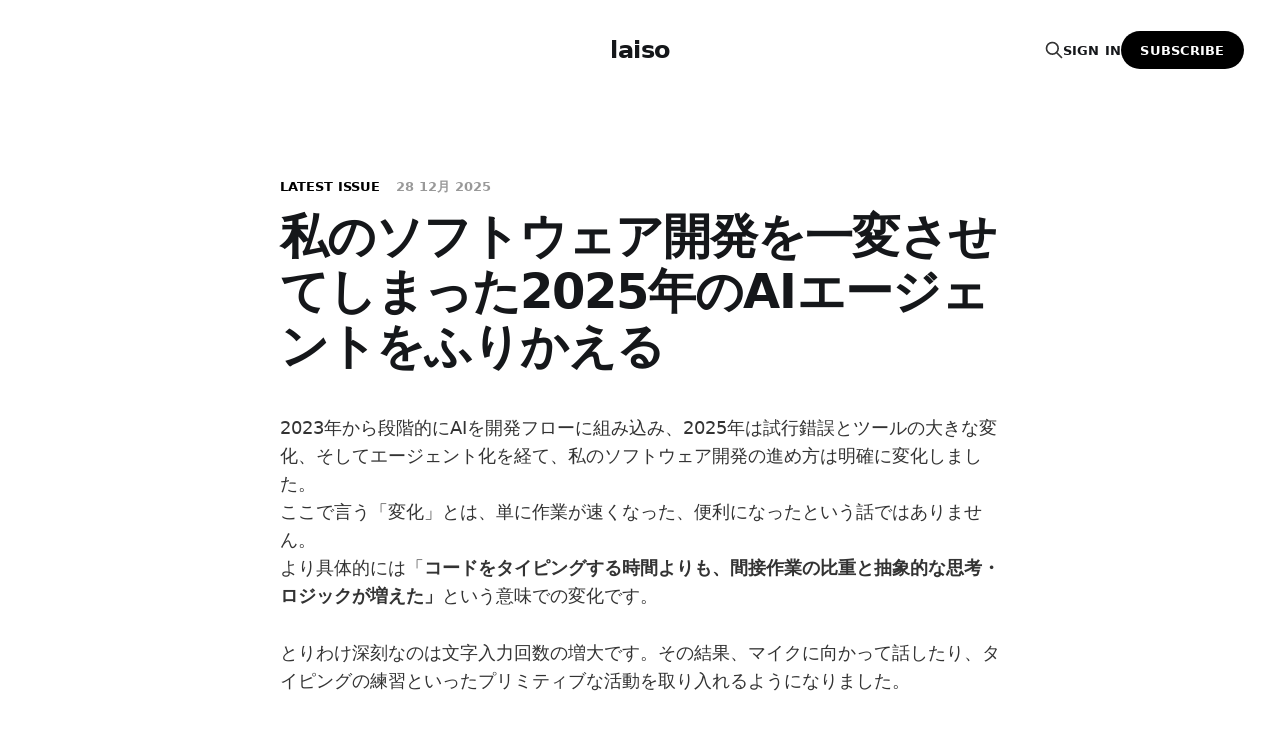

--- FILE ---
content_type: text/html; charset=utf-8
request_url: https://blog.lai.so/
body_size: 18251
content:
<!DOCTYPE html>
<html lang="ja">

<head>
    <meta charset="utf-8">
    <meta name="viewport" content="width=device-width, initial-scale=1">
    <title>laiso</title>
    <link rel="stylesheet" href="https://blog.lai.so/assets/built/screen.css?v=4259a70c12">

    <link rel="icon" href="https://blog.lai.so/content/images/size/w256h256/2025/03/my-github-icon-2024.png" type="image/png">
    <link rel="canonical" href="https://blog.lai.so/">
    <meta name="referrer" content="no-referrer-when-downgrade">
    <link rel="next" href="https://blog.lai.so/page/2/">
    
    <meta property="og:site_name" content="laiso">
    <meta property="og:type" content="website">
    <meta property="og:title" content="laiso">
    <meta property="og:url" content="https://blog.lai.so/">
    <meta name="twitter:card" content="summary_large_image">
    <meta name="twitter:title" content="laiso">
    <meta name="twitter:url" content="https://blog.lai.so/">
    <meta name="twitter:image" content="https://blog.lai.so/content/images/2025/03/my-github-icon-2024-2.png">
    <meta name="twitter:site" content="@laiso">
    
    <script type="application/ld+json">
{
    "@context": "https://schema.org",
    "@type": "WebSite",
    "publisher": {
        "@type": "Organization",
        "name": "laiso",
        "url": "https://blog.lai.so/",
        "logo": {
            "@type": "ImageObject",
            "url": "https://blog.lai.so/content/images/size/w256h256/2025/03/my-github-icon-2024.png",
            "width": 60,
            "height": 60
        }
    },
    "url": "https://blog.lai.so/",
    "name": "laiso",
    "mainEntityOfPage": "https://blog.lai.so/"
}
    </script>

    <meta name="generator" content="Ghost 6.14">
    <link rel="alternate" type="application/rss+xml" title="laiso" href="https://blog.lai.so/rss/">
    <script defer src="https://cdn.jsdelivr.net/ghost/portal@~2.57/umd/portal.min.js" data-i18n="true" data-ghost="https://blog.lai.so/" data-key="eb4fd7fb5ec6dff5c3601de70e" data-api="https://laiso.ghost.io/ghost/api/content/" data-locale="ja" crossorigin="anonymous"></script><style id="gh-members-styles">.gh-post-upgrade-cta-content,
.gh-post-upgrade-cta {
    display: flex;
    flex-direction: column;
    align-items: center;
    font-family: -apple-system, BlinkMacSystemFont, 'Segoe UI', Roboto, Oxygen, Ubuntu, Cantarell, 'Open Sans', 'Helvetica Neue', sans-serif;
    text-align: center;
    width: 100%;
    color: #ffffff;
    font-size: 16px;
}

.gh-post-upgrade-cta-content {
    border-radius: 8px;
    padding: 40px 4vw;
}

.gh-post-upgrade-cta h2 {
    color: #ffffff;
    font-size: 28px;
    letter-spacing: -0.2px;
    margin: 0;
    padding: 0;
}

.gh-post-upgrade-cta p {
    margin: 20px 0 0;
    padding: 0;
}

.gh-post-upgrade-cta small {
    font-size: 16px;
    letter-spacing: -0.2px;
}

.gh-post-upgrade-cta a {
    color: #ffffff;
    cursor: pointer;
    font-weight: 500;
    box-shadow: none;
    text-decoration: underline;
}

.gh-post-upgrade-cta a:hover {
    color: #ffffff;
    opacity: 0.8;
    box-shadow: none;
    text-decoration: underline;
}

.gh-post-upgrade-cta a.gh-btn {
    display: block;
    background: #ffffff;
    text-decoration: none;
    margin: 28px 0 0;
    padding: 8px 18px;
    border-radius: 4px;
    font-size: 16px;
    font-weight: 600;
}

.gh-post-upgrade-cta a.gh-btn:hover {
    opacity: 0.92;
}</style><script async src="https://js.stripe.com/v3/"></script>
    <script defer src="https://cdn.jsdelivr.net/ghost/sodo-search@~1.8/umd/sodo-search.min.js" data-key="eb4fd7fb5ec6dff5c3601de70e" data-styles="https://cdn.jsdelivr.net/ghost/sodo-search@~1.8/umd/main.css" data-sodo-search="https://laiso.ghost.io/" data-locale="ja" crossorigin="anonymous"></script>
    
    <link href="https://blog.lai.so/webmentions/receive/" rel="webmention">
    <script defer src="/public/cards.min.js?v=4259a70c12"></script>
    <link rel="stylesheet" type="text/css" href="/public/cards.min.css?v=4259a70c12">
    <script defer src="/public/member-attribution.min.js?v=4259a70c12"></script><style>:root {--ghost-accent-color: #000000;}</style>
    <link rel="author" href="https://www.hatena.ne.jp/laiso/">
<meta name="twitter:card" content="summary" />
    <link rel="preconnect" href="https://fonts.bunny.net"><link rel="stylesheet" href="https://fonts.bunny.net/css?family=noto-sans:400,700"><style>:root {--gh-font-heading: Noto Sans;--gh-font-body: Noto Sans;}</style>
</head>

<body class="home-template gh-font-heading-noto-sans gh-font-body-noto-sans is-head-middle-logo">
<div class="gh-site">

    <header id="gh-head" class="gh-head gh-outer">
        <div class="gh-head-inner">
            <div class="gh-head-brand">
                <div class="gh-head-brand-wrapper">
                    <a class="gh-head-logo" href="https://blog.lai.so">
                            laiso
                    </a>
                </div>
                <button class="gh-search gh-icon-btn" aria-label="Search this site" data-ghost-search><svg xmlns="http://www.w3.org/2000/svg" fill="none" viewBox="0 0 24 24" stroke="currentColor" stroke-width="2" width="20" height="20"><path stroke-linecap="round" stroke-linejoin="round" d="M21 21l-6-6m2-5a7 7 0 11-14 0 7 7 0 0114 0z"></path></svg></button>
                <button class="gh-burger" aria-label="Toggle menu"></button>
            </div>

            <nav class="gh-head-menu">
                
            </nav>

            <div class="gh-head-actions">
                    <button class="gh-search gh-icon-btn" aria-label="Search this site" data-ghost-search><svg xmlns="http://www.w3.org/2000/svg" fill="none" viewBox="0 0 24 24" stroke="currentColor" stroke-width="2" width="20" height="20"><path stroke-linecap="round" stroke-linejoin="round" d="M21 21l-6-6m2-5a7 7 0 11-14 0 7 7 0 0114 0z"></path></svg></button>
                    <div class="gh-head-members">
                                <a class="gh-head-link" href="#/portal/signin" data-portal="signin">Sign in</a>
                                <a class="gh-head-btn gh-btn gh-primary-btn" href="#/portal/signup" data-portal="signup">Subscribe</a>
                    </div>
            </div>
        </div>
    </header>

    
<main id="gh-main" class="gh-main">
        <article class="gh-article post featured no-image">
            <header class="gh-article-header gh-canvas">
    <div class="gh-article-meta">
            <span class="gh-article-label">Latest issue</span>
        <time class="gh-article-date" datetime="2025-12-28">28 12月 2025</time>
    </div>

    <h1 class="gh-article-title">私のソフトウェア開発を一変させてしまった2025年のAIエージェントをふりかえる</h1>

</header>


<section class="gh-content gh-canvas">
    <p>2023年から段階的にAIを開発フローに組み込み、2025年は試行錯誤とツールの大きな変化、そしてエージェント化を経て、私のソフトウェア開発の進め方は明確に変化しました。<br>ここで言う「変化」とは、単に作業が速くなった、便利になったという話ではありません。<br>より具体的には「<strong>コードをタイピングする時間よりも、間接作業の比重と抽象的な思考・ロジックが増えた」</strong>という意味での変化です。</p><p>とりわけ深刻なのは文字入力回数の増大です。その結果、マイクに向かって話したり、タイピングの練習といったプリミティブな活動を取り入れるようになりました。</p><p>この変化は私だけのものではありません。Addy Osmaniは『<a href="https://beyond.addy.ie/?ref=blog.lai.so">Beyond Vibe Coding</a>』で「開発者の役割はコードを書くことから、コードを指示すること（directing）へシフトしている」と述べ、アーキテクチャやデザインパターンといったシステム思考への集中を説いています。Latent SpaceのSwyxも「ソフトウェアエンジニアの強みは<a href="https://redmonk.com/blog/2025/07/23/shawn-swyx-wang-ai-engineer/?ref=blog.lai.so">抽象化のレベルを上げることに最も長けている</a>点だ」と指摘しています。</p><p>この流れに対して「コーディングがつまらなくなるのでは？」という問いがあります。私なりの答えは後半で触れます。</p><p>さて、本記事では、GitHub上で<strong>マージされたPull Request数</strong>の推移を観測指標として取り上げます。記事末尾に計測スクリプトを載せているので、みなさんも同じ方法で自分のアカウントを振り返ることができます。</p><h2 id="%E6%AF%94%E8%BC%83%E3%81%AE%E5%89%8D%E6%8F%90">比較の前提</h2><p>比較対象は、AIエージェントを開発フローに組み込む前後です。短期的な増減ではなく、年単位での傾向の変化を見ています。</p><p>私の環境では、2023年は<a href="https://github.com/features/copilot?ref=blog.lai.so">Copilot</a>補完や<a href="https://cursor.com/?ref=blog.lai.so">Cursor</a>のチャットを中心としたコードを書き時の「補完的な利用」が主でした。ここではエディタのウィンドウであるか、サイドパネルであるかの差です。<br>2024年になると、<a href="https://cursor.com/ja/blog/2-0?ref=blog.lai.so" rel="noreferrer">Cursor Composer</a>や<a href="https://github.blog/changelog/2024-10-29-multi-file-editing-code-review-custom-instructions-and-more-for-github-copilot-in-vs-code-october-release-v0-22/?ref=blog.lai.so#start-a-code-editing-session-with-multi-file-editing-preview" rel="noreferrer">Copilot Edits</a>を用いた開発自動化が入り始めます。複数のファイルを一括置換や、エディタからシェルコマンドが発行されたりし始めました。</p><p>この時点で相当の変化を実感していたのですが、2025年は更なる試行錯誤の連続でした。</p><p>業界全体を見ても、AIエージェントが前提となる開発スタイルが一気に広がった年でした。バイブコーディング<a><sup>[1]</sup></a>・AI駆動開発などを号令に「とりあえず全部AIに投げる」ような振る舞いも珍しくなくなりました。これはソフトウェアの外部観測（動くかどうか）のみを見て自然言語で開発するスタイルであり、現在も一定の支持を得ています。</p><p>開発行為そのものの性質が変わり始めた年であり、実際そのような記事を増えました。個人的にはその変化の速さに、正直なところ少し呆然とする場面もありました。このサイトでは一定の距離を置いて要素技術の分解と解説だけに注目していたと思います。</p><p>私自身の経緯に戻ると、年初の時点では<a href="https://cline.bot/?ref=blog.lai.so">Cline</a>のOSS実装コード<a><sup>[2]</sup></a>や<a href="https://modelcontextprotocol.io/?ref=blog.lai.so">MCP</a>の仕組み<a><sup>[3]</sup></a>に強い衝撃を受け、ほぼそれに賭けるような形で試行を進めていました。</p><figure class="kg-card kg-embed-card"><iframe src="https://hatenablog-parts.com/embed?url=https%3A%2F%2Flaiso.hatenablog.com%2Fentry%2F2025%2F01%2F07%2F045009" title="ClineとAIコーディングツールの現状 - laiso" class="embed-card embed-blogcard" scrolling="no" frameborder="0" style="display: block; width: 100%; height: 190px; max-width: 500px; margin: 10px 0px;"></iframe></figure><p>名記事「<a href="https://zenn.dev/mizchi/articles/all-in-on-cline?ref=blog.lai.so"><strong>CLINEに全部賭けろ</strong></a>」では「エージェントは危険だが強力で、プログラマの役割を根本から変える存在であり、仕事の再定義が必要」という立場が示されています。</p><p>この頃はCursorやCopilot Chatも併用しており、まだClineに限らず「どれが主軸になるか」は定まっていませんでした。2月以降は<a href="https://docs.anthropic.com/en/docs/claude-code?ref=blog.lai.so">Claude Code</a>のプレビューが始まり、Sonnet系モデルを中心に本格的な利用へ移行します。</p><p>一方で、コストや安定性の問題もあり、常に手放しで満足していたわけではありません。重課金ユーザーが何十万も使っているのにドン引きしつつも、何気なく自分もAPIアクセスしていたら10万円超えの請求が発生しよく調べたらエージェントループがコンテナの内部で暴走していた、などのトラブルもありました。</p><p>春先にはMCPが業界全体に広く話題化したことで一度冷めたり、それに伴ってSNSで飛び交うような刺激の強い話題を眺めて、情報摂取自体を絞ったりと、ツールそのものよりも距離感の調整に意識が向く時期もありました。<br><a href="https://codeium.com/windsurf?ref=blog.lai.so">Windsurf</a>など別の環境を試し、反復横跳びのような状態になっていたのもこの頃です。</p><p>夏以降はClaude 4やGPT-5などを機に、業界が一転します。特に定額プラン制の存在が大きく、2月時点では数十万円以上かかっていた規模の利用コストが、月1〜2万円程度で済むようになりました。</p><p>性能としてはClaude 4が一旦のマイルストーンで、個人的にはその後はツールやモデルの更新頻度がさらに上がり、「何がより賢いのか」よりも「どう計測するか」<a><sup>[4]</sup></a>に関心が移ります。<br><a href="https://aider.chat/docs/leaderboards/?ref=blog.lai.so">Aiderのベンチマーク</a>を参考に、観測結果やエラーメッセージも含めて記録する自分用の簡易ベンチマーク（<a href="https://blog.lai.so/ts-bench/">ts-bench</a>）を作り始めたのもこの流れでした。</p><figure class="kg-card kg-bookmark-card"><a class="kg-bookmark-container" href="https://blog.lai.so/ts-bench/"><div class="kg-bookmark-content"><div class="kg-bookmark-title">TypeScriptファーストなコーディングAIエージェントのベンチマーク「ts-bench」を公開しました</div><div class="kg-bookmark-description">AIコーディングエージェントのTypeScriptコード編集能力を評価するための、手軽に再現可能なベンチマークプロジェクト「ts-bench」を公開しました。この記事では、筆者がなぜ ts-bench を作ったのか、今後どうしていきたいかについてお話しします。 GitHub - laiso/ts-benchContribute to laiso/ts-bench development by creating an account on GitHub.GitHublaiso ts-benchの仕組み ts-benchは、プログラミング学習プラットフォーム Exercism のTypeScript問題セットを利用します。各問題には、仕様を説明するドキュメント、エージェントが編集すべきソースコードのひな形、そして正解判定に使うテストコードが含まれています。 ベンチマークタスクは、各問題に対して以下の4つのステップを順番に実行します。 1. AIエージェントの実行: 問題の指示書をプロンプトとしてAIエージェントに渡し、ソースコードを編集させます。 2. テストファイルの復元</div><div class="kg-bookmark-metadata"><img class="kg-bookmark-icon" src="https://blog.lai.so/content/images/icon/my-github-icon-2024-22.png" alt=""><span class="kg-bookmark-author">laiso</span><span class="kg-bookmark-publisher">laiso</span></div></div><div class="kg-bookmark-thumbnail"><img src="https://blog.lai.so/content/images/thumbnail/my-github-icon-2024-2-22.png" alt="" onerror="this.style.display = 'none'"></div></a></figure><p>最終的にはClaude Codeを主軸とした構成に落ち着きますが、これは最初から決めていた結論ではありません。アップデートごとに注意を奪われ、試しては失敗し、ハイプに冷めてはまた使う、という揺れを経た結果です。</p><p>この経緯が、後述するマージPR数の変化を読み解く前提になります。<br>過程を振り返ると、変化は特定のツール導入の直後に起きたものではなく、試行回数そのものが増えた一年の結果だった、と表現するほうが近いように思います。</p><p>私の状況でユニークなのは、<strong>AI以外の環境要因が結果的に固定されていた点</strong>です。開発体制はほぼ一人、マージはセルフマージ、言語はPHPとPython、TypeScriptが中心。レビューもAIが担い、プロジェクト形態に大きな変更はありません。ブロッカーは自分自身で、開発対象の誤差はあれど、これが数年状況として変わっていません。</p><p>そのため、マージPR数の変化をAI導入と切り離して説明することは、むしろ難しい条件だと考えています。</p><h2 id="%E4%BD%BF%E3%81%A3%E3%81%A6%E3%81%84%E3%82%8Bai%E3%82%A8%E3%83%BC%E3%82%B8%E3%82%A7%E3%83%B3%E3%83%88%E3%81%A8%E9%96%8B%E7%99%BA%E3%81%AE%E5%AE%9F%E6%85%8B">使っているAIエージェントと開発の実態</h2><p>まず、具体的なツールと開発フローについて書きます。</p><p><a href="https://blog.lai.so/agent/">エディタ型からCLI型・自律型へと多様化するコーディングエージェント</a>で紹介した中で、私が主に使っているのは<a href="https://github.com/features/copilot?ref=blog.lai.so">GitHub Copilot</a>、<a href="https://docs.anthropic.com/en/docs/claude-code?ref=blog.lai.so">Claude Code</a>、<a href="https://cursor.com/?ref=blog.lai.so">Cursor</a>です。</p><figure class="kg-card kg-bookmark-card"><a class="kg-bookmark-container" href="https://blog.lai.so/agent/"><div class="kg-bookmark-content"><div class="kg-bookmark-title">エディタ型からCLI型・自律型へと多様化するコーディングエージェント</div><div class="kg-bookmark-description">はじめに：コーディングエージェントの新たな分類 今年初めに筆者が投稿した「ClineとAIコーディングツールの現状」ではAIコーディングツールを「コード補完」「チャットアシスタント」「コーディングエージェント」の3つに分類しました。しかし現在では「エージェント」が包括的な概念となり、この区別の必要性が薄れています。 さらに現在は役割や機能ではなく * コーディングエージェントがどこまで自律的に開発プロセスに関与するのか * 開発タスクが実行される環境はどこか * ユーザーとの対話インターフェイス が本質的な違いになってきました。 本記事では、こうした変化を踏まえて解説します。 本記事の分類について 「AI Agents Are Here. What Now?」ではAIエージェントの重要な特性の一つとして「自律性（autonomy）」が挙げられています。「自律的（agentic）」であるとは、ある目標が与えられた際に、それをサブタスクに分解し、各サブタスクを人間の直接的な介入なしに実行して解決できることを指します。 AI Agents Are Here. What</div><div class="kg-bookmark-metadata"><img class="kg-bookmark-icon" src="https://blog.lai.so/content/images/icon/my-github-icon-2024-23.png" alt=""><span class="kg-bookmark-author">laiso</span><span class="kg-bookmark-publisher">laiso</span></div></div><div class="kg-bookmark-thumbnail"><img src="https://blog.lai.so/content/images/thumbnail/my-github-icon-2024-2-23.png" alt="" onerror="this.style.display = 'none'"></div></a></figure><p><a href="https://github.com/features/copilot?ref=blog.lai.so">GitHub Copilot</a>は2023年以前から契約しており、インラインコード補完のメインです。インライン生成機能は主にドキュメント編集で活躍しています。つまりチャットパネルではなく、エディタウィンドウ内で活躍してくれます。</p><p><a href="https://docs.anthropic.com/en/docs/claude-code?ref=blog.lai.so">Claude Code</a>は開発全般を行うメインツールです。理由はデータポリシーの都合で送信先を<a href="https://aws.amazon.com/bedrock/?ref=blog.lai.so">Bedrock（AWS）</a>にできるからです。もしAzure中心の環境であれば、<a href="https://github.com/openai/codex?ref=blog.lai.so">Codex CLI</a>を主軸にしていたと思います。</p><p>つまり、このレイヤーのツール差にはこだわっていません。それよりはモデルが重要で、モデルを選ぶとツールが付いてくるイメージです。</p><p><a href="https://cursor.com/?ref=blog.lai.so">Cursor</a>はGUI派向けの選択肢として、評価と調査に時々使います。CLI型エージェントと根本的にデザインが異なるので最新状況が気になるのと、モデル開発元ではないサードパーティである点も重要です。ここを<a href="https://cline.bot/?ref=blog.lai.so">Cline</a>にしないのは従量課金を避けているから、ぐらいの理由です。</p><h3 id="%E9%96%8B%E7%99%BA%E3%83%95%E3%83%AD%E3%83%BC">開発フロー</h3><p>ここからは、普段どのように開発しているかを書きます。</p><ol><li><a href="https://www.microsoft.com/edge?ref=blog.lai.so">Edge</a>や<a href="https://openai.com/index/introducing-chatgpt-atlas/?ref=blog.lai.so">ChatGPT Atlas</a>、<a href="https://devin.ai/?ref=blog.lai.so">Ask Devin</a>、<a href="https://deepwiki.com/?ref=blog.lai.so">DeepWiki</a>でドキュメントを読みながら開発したい内容を相談する</li><li>固まったらMarkdown（PLANS.md）に保存<ol><li>保存しておくことで記憶を持たないLLMに初期データとして与えることができます</li><li>このPLANS.mdはタスクごとのCLAUDE.mdのような役割でタスクが終わると清書してPRに貼り付けます</li></ol></li><li>それをPlanモードに渡し、動くアプリケーションをまず作る</li><li>動作確認し、スクショを与えつつUIを調整する</li><li>テストコードに難癖をつける（初期化データを確認するだけで100行書くんじゃない、モックを外そう、他のテストの真似をして、など）</li></ol><p>この時点で、UIやコードに気に入らない点が大量に残るのが常です。2025年初頭では、そもそも動くものが出てこないケースも多くありましたが、それはなくなりました。逆に言えば、いくら入力情報（プロンプトと呼ばれる）を増やしても動くものができないプロジェクトは、AIコード生成の難易度が高いと言えます。</p><p>入力情報を作るのもドキュメント生成というタスクの１つですのでAIが活用できます。慣れていない人はAntigravityに手伝ってもらうと良いでしょう。</p><figure class="kg-card kg-bookmark-card"><a class="kg-bookmark-container" href="https://blog.lai.so/antigravity/"><div class="kg-bookmark-content"><div class="kg-bookmark-title">AntigravityはどういうAIエディタなのか</div><div class="kg-bookmark-description">GoogleがGemini 3と同時にAntigravityという新たなAI コーディングエディタを発表しました。 Google AntigravityGoogle Antigravity - Build the new wayGoogle Antigravity 内部技術としては、Google製のChromiumとV8エンジンを内蔵したエディタをGitHubが作った過程で生まれたElectronというフレームワークでマイクロソフトのWebエディタMonacoをデスクトップ化したVisual Studio CodeのOSS版ディストリであるCode-OSSをフォークしたWindsurfの取得時点のライセンスを使い再構築された[1]Googleの独自エディタアプリです（1周した！）。 [1]: 内部には Windsurf/Cascade 由来と思われるコード痕跡が見られる しサードパーティライセンス記述がある し開発チームにはKevin Houがいる ただし、表層の実装は魔改造Windsurf寄りでありつつも、プロダクト設計はKiroに近い方向へ振れており、AIエージェントを中心</div><div class="kg-bookmark-metadata"><img class="kg-bookmark-icon" src="https://blog.lai.so/content/images/icon/my-github-icon-2024-24.png" alt=""><span class="kg-bookmark-author">laiso</span><span class="kg-bookmark-publisher">laiso</span></div></div><div class="kg-bookmark-thumbnail"><img src="https://blog.lai.so/content/images/thumbnail/my-github-icon-2024-2-24.png" alt="" onerror="this.style.display = 'none'"></div></a></figure><h3 id="%E3%83%86%E3%82%B9%E3%83%88%E3%81%A8%E3%83%87%E3%83%90%E3%83%83%E3%82%B0">テストとデバッグ</h3><ol><li><a href="https://github.com/ChromeDevTools/chrome-devtools-mcp?ref=blog.lai.so">Chrome DevTools MCP</a>を使い、Claude CodeとE2Eテストを実施する<ol><li>PLANS.mdを使い回して、ついでにここにタスク情報を書いていきます</li></ol></li><li>詰まったところは自分で解消する<ol><li>ロボット掃除機のために床の物をどかす、という比喩が一番近い</li><li>実際にClaudeの推論中に床掃除をしているのは私ですが・・</li></ol></li><li>動作確認できたらスクリプトにして保存する<ol><li>テストデータのセットアップ、APIリクエストシナリオなどは使いまわせることが多い</li></ol></li><li>リファクタリングしながらE2Eテストをしながら開発フローをループする</li></ol><p>一時期は最後に<a href="https://playwright.dev/?ref=blog.lai.so">Playwright</a>でコード化もしていましたが、最近は面倒でやっていません。都度オンデマンドに実行しています。</p><h3 id="%E3%83%AC%E3%83%93%E3%83%A5%E3%83%BC">レビュー</h3><ol><li><code>/review $PR_NUM</code> で手元で確認し、リファクタリングの参考にする</li><li>デプロイ単位のブランチを作ってそれをClaudeのGitHub Actionでレビューします<ol><li>手元で実行していると保存されないので、半ば記録用です</li></ol></li></ol><p>Claudeはインラインコメントを大量に書きますが、あえて抑制はせずに削除しながら中身を読むマーキングにしています。</p><p>これをやっても「読んだはずなのに実装を理解していなかった」という自己嫌悪は頻繁に起こります。やはり自分で書かないと理解は浅くなります。この点は外部委託で開発されたコードを受け取るときや、マネージャとしてプロジェクトに入った時とよく似ています。</p><h3 id="%E3%83%A2%E3%83%87%E3%83%AB%E9%81%B8%E6%8A%9E">モデル選択</h3><p>プランニングやレビューのフェーズでモデルを使い分けるようなTIPSも世の中にはありますが、私のやり方では以下のとおりです：</p><ol><li>基本デフォルトモデル<ol><li>現在のClaude CodeならOpus。CursorやCopilotならAuto</li></ol></li><li>うまくいかなかったらリセットしてPLANS.mdに反映</li><li>パラメータ調整して一番高性能な設定で再挑戦</li><li>それでもうまくいかなかったら人力でカバー</li></ol><p>モデル以外にもClaude Codeには様々なカスタマイズ機能があります。ITニュースをチェックしているめざとい読者ならそれらを駆使して効率化をするのが筋だろうと思うかもしれませんが、私はほぼデフォルトで追加設定なしです。</p><p>世の中の個別カスタマイズ事例はタスクごとのPLANS.mdの入力で対応できると考えています。この方針になったのは設定=コンテキストウィンドウへの投入の基本原則があるためです。コストがあるので根拠（本当に改善するのか）を意識するようになりました。</p><h2 id="%E5%AE%9F%E9%9A%9B%E3%80%81%E3%83%9E%E3%83%BC%E3%82%B8pr%E6%95%B0%E3%81%AF%E3%81%A9%E3%81%86%E5%A4%89%E5%8C%96%E3%81%97%E3%81%9F%E3%81%AE%E3%81%8B">実際、マージPR数はどう変化したのか</h2><p>冒頭で述べたPR数の観測結果を示します。</p><p>結果として、AIエージェント導入後、マージPR数は明確に増加しました。</p>
<!--kg-card-begin: html-->
<table>
<thead>
<tr>
<th>年</th>
<th>マージPR</th>
<th>前年比</th>
</tr>
</thead>
<tbody>
<tr>
<td>2023</td>
<td>160</td>
<td>-</td>
</tr>
<tr>
<td>2024</td>
<td>222</td>
<td>1.4倍</td>
</tr>
<tr>
<td>2025</td>
<td>321</td>
<td>1.4倍（2023年比で2倍）</td>
</tr>
</tbody>
</table>
<!--kg-card-end: html-->
<p>少なくとも過去10年で最高値です。</p><h2 id="%E3%81%93%E3%81%AE%E6%95%B0%E5%AD%97%E3%82%92%E3%81%A9%E3%81%86%E8%A7%A3%E9%87%88%E3%81%99%E3%81%B9%E3%81%8D%E3%81%A7%E3%81%AA%E3%81%84%E3%81%8B">この数字をどう解釈すべきでないか</h2><p>ここは明確に線を引いておきます。マージPRが増えたからといって、生産性が上がったとは言えません。そう言ってしまうのは安直です。生産性には時間あたりの売上という見方もあれば、エンジニアの影響範囲と取得できるメトリクスから定義する方法もあります。</p><p>マージPR数はあくまで<strong>確定した作業単位が増えた兆候</strong>であり、価値や成果そのものを示すものではありません。<a href="https://dev-productivity-con.findy-code.io/2025?ref=blog.lai.so">開発生産性カンファレンス</a>などで議論されているテーマであり、私も勉強中なのでここでは語りません。</p><p>個人の感覚も、プロジェクトの雰囲気や単に時期、私生活で変わります。つまらない結論ですが、環境を考慮して、数値が増えた以上のことは不確定です。N=1であるプロジェクトはAI以外の部分でもうまくいっている実感がありますし、生活は普通で、身体は今のところ健康です。</p><h2 id="%E4%BB%8A%E5%BE%8C%E3%81%AE%E8%A6%8B%E9%80%9A%E3%81%97">今後の見通し</h2><p>数字を見た上で、今後どうなるかを考えます。</p><p>これが2026年も伸び続けるとは思っていません。理由はいくつも考えられます。</p><p>まず、LLMのコード生成の能力への評価指標が不足しておりモデル開発が進まないだろうという予測があります。現在主流のOSSパッチ生成ベンチマークで測れる範囲の性能は飽和しています（個人的にはClaude 4以降は誤差）。マーケットの落ち込みもあり、AIへの過剰投資の影響が2025年後半出てきていました。</p><p>もっとも、1年単位で見れば何が起きるかは分かりません。<br><a href="https://blog.lai.so/claude-skills/">Skills</a><a><sup>[5]</sup></a>で無尽蔵に動的生成されたコードを実行とか、AIエージェント企業の淘汰により開発リソースがリバランスされブレイクスルーが起きるとか、ユーザー側の変化として活用ポイントを絞るなど目的が変わるとか。変数はまだ多く残っています。</p><h2 id="%E3%81%93%E3%81%AE%E7%B5%90%E6%9E%9C%E3%81%AF%E4%BB%96%E3%81%AE%E4%BA%BA%E3%81%AB%E3%82%82%E5%BD%93%E3%81%A6%E3%81%AF%E3%81%BE%E3%82%8B%E3%81%AE%E3%81%8B">この結果は他の人にも当てはまるのか</h2><p>分かりません。本記事は、単一個人・単一環境の事例であり、再現性は保証できません。</p><p>ただし、ソロ開発・セルフマージ・AIレビュー中心という条件が近い人にとっては、何を観測すべきかを考える材料にはなるかもしれません。<br>チーム開発ではどうなっているのか、個人的にも強い関心がありますので、そのような環境にいる方からのご意見をお待ちしています。</p><h2 id="%E3%81%BE%E3%81%A8%E3%82%81">まとめ</h2><p>まとめとして本記事の要点を整理します。</p><ul><li>2025年、AIエージェントを本格導入した結果、マージPR数は2023年比で2倍に増加した</li><li>ただし「マージPR数 = 生産性」ではない。確定した作業単位が増えた兆候にすぎない</li><li>増加は特定ツール導入の直後ではなく、試行錯誤を重ねた一年の結果として起きた</li><li>AI以外の環境要因（一人開発、セルフマージ等）が固定されていたため、変化をAIと紐づけやすい条件だった</li></ul><p>具体的な計測スクリプトは以下です。GitHub GraphQL APIを使ってアクティビティを集計するので、コマンドラインを使える方であれば、みなさんのアカウントでも同様の計測ができます。大量にリポジトリを保有する方はAPI制限に注意してください。</p><pre><code class="language-bash">$ uvx --from git+https://github.com/laiso/github-metrics create-report --year 2023 2024 2025
Authenticated as: laiso (ID: MDQ6VXNlcjM5ODMw)
Scanning repositories for strict commit counts ([2023, 2024, 2025])...
  Scanned 40 repositories (Total: 290)...
Finished scanning 290 repositories.
Fetching search metrics for 2023...
Fetching search metrics for 2024...
Fetching search metrics for 2025...

=== GitHub Metrics Report ===
| Year   | Commits    | PRs Created  | PRs Merged   | Issues   |
|--------|------------|--------------|--------------|----------|
| 2023   | 375        | 178          | 160          | 200      |
| 2024   | 575        | 246          | 222          | 129      |
| 2025   | 1092       | 385          | 321          | 126      |
</code></pre><p>このような「関心を持つ→コードを書く→記事にまとめる」という行程自体も、最近はAIエージェントに手伝ってもらいながら進めています。計測スクリプトの実装から、この記事の構成・推敲まで、一連の作業がAIとの協業で成り立っています。</p><p>この結果、本サイト（やなぜかX）の投稿数も増えましたが、「AI生成で時短・楽勝🎵」というわけでもなく。情報量の爆発・校正で無限に文章を増やす・勝手に意見やクリシェをねじ込む、などを押さえ込んで執筆するために余計に時間がかかっています（つらい）。</p><h2 id="%E3%82%B7%E3%83%8B%E3%82%A2%E9%96%8B%E7%99%BA%E8%80%85%E3%81%B8%E3%81%AE%E6%8F%90%E8%A8%80">シニア開発者への提言</h2><p>ここまで読んで、「自分にはこのやり方は合わない」と感じた方もいると思います。<br>特に、長年ハンドライティング中心でコードを書いてきた開発者にとって、AIエージェント前提の開発は、仕事の品質を保ちにくい、あるいは単純に楽しくないと感じる場面があるでしょう。</p><p>冒頭で触れた「コーディングがつまらなくなるのでは？」という問いに戻ります。「バイブコーディング」に違和感を覚え、あえて距離を置くようにしている、という話もよく聞きます。筆者自身も、その一人です。</p><p>その場合、いくつかの現実的な選択肢があると考えています。</p><h3 id="1-%E3%83%AC%E3%82%A4%E3%83%A4%E3%83%BC%E3%82%92%E4%B8%8B%E3%81%92%E3%82%8B%E3%80%81%E3%81%A8%E3%81%84%E3%81%86%E9%81%B8%E6%8A%9E">1. レイヤーを下げる、という選択</h3><p>C++、例えばQtやChromiumのような巨大で長寿命な基盤をなすコードベースに精通したプログラマーは、AI生成コードに慎重になる傾向があります（<a href="https://open.spotify.com/episode/6LMpvV6RIxGO9jL2nUVMlj?ref=blog.lai.so">プログラム雑談 373回</a>で語られているレビュー問題が象徴的です）。<br>これは個人の好みを超えて、保守性・安全性・責任範囲を考えれば妥当な判断ですし、現実として学習データや分野の問題なのか、生成されるコードの品質も低い傾向があります。</p><p><a href="https://ziglang.org/code-of-conduct/?ref=blog.lai.so">Zig</a>はLLM利用を禁止しそれを促進するGitHubからも離脱、<a href="https://lkml.org/?ref=blog.lai.so">Linux Kernel</a>はAI生成コードの開示を要件化、<a href="https://www.gentoo.org/?ref=blog.lai.so">Gentoo Linux</a>は2024年から全面禁止しています。これは「低レイヤーだから」ではなく、著作権のリスク、存在しないAPIをハルシネーションする品質問題、限られたレビューリソースの圧迫、などが関係すると考えています。結果として、広く組み込まれる基盤ほど「人が読み書きする前提」で運用されています。</p><figure class="kg-card kg-bookmark-card"><a class="kg-bookmark-container" href="https://sizu.me/laiso/posts/rx7ht7un64rt?ref=blog.lai.so"><div class="kg-bookmark-content"><div class="kg-bookmark-title">ZigとAI Slob｜laiso</div><div class="kg-bookmark-description">1,128字</div><div class="kg-bookmark-metadata"><img class="kg-bookmark-icon" src="https://blog.lai.so/content/images/icon/logo-favicon.png" alt=""><span class="kg-bookmark-author">しずかなインターネット</span></div></div><div class="kg-bookmark-thumbnail"><img src="https://blog.lai.so/content/images/thumbnail/2445628bdfdc" alt="" onerror="this.style.display = 'none'"></div></a></figure><p>私自身、iOS や Android のネイティブ開発に触れる機会では、Web 開発と比べて AI の苦手さを強く感じました。</p><p>AIが不得意なレイヤーへ降りる、というのは逃げではなく、<strong>適材適所の判断</strong>だと思います。</p><h3 id="2-%E3%82%88%E3%82%8A%E5%85%88%E7%AB%AF%E3%81%A7%E3%80%81%E6%AD%A3%E8%A7%A3%E3%81%AE%E3%81%AA%E3%81%84%E9%A0%98%E5%9F%9F%E3%82%92%E8%A6%8B%E3%82%8B">2. より先端で、正解のない領域を見る</h3><p>もう一つの方向性は、あえて <strong>AIがまだ得意でない領域</strong>に目を向けることです。</p><p>たとえば、Mozaic.fm の 2025年振り返りで語られていた話題群は象徴的でした。<br>学習データが少ない、正解が定義できない、文脈依存が極端に強い――そうしたテーマは、AIにとって依然として難易度が高い領域です。</p><p>特に Figma Make を巡る「デザインと開発の境界」の議論は必聴です（<a href="https://mozaic.fm/episodes/194/yearly-ecosystem-2025.html?ref=blog.lai.so">Mozaic.fm ep.194</a>、Tailwind CSS→shadcn/ui→Figma Makeの流れ）。<br>エンジニアが想像するデザイン成果物と、そこに至るまでのデザイナーの作業とのギャップは、単純なテキスト生成の延長では解決できない複雑さを含んでいると感じました。</p><p>これらデザイン工程はコーディングと比較して「ベストプラクティス」が確立しておらず、組織・プロジェクト・チームの文脈によって最適解が大きく異なる領域であり、AIによる自動化・支援が困難な分野です。</p><p>大規模・高負荷システムの開発も同様です。一般的なコード生成の文脈から大きく外れ、独自のコンテキストを多く抱える領域では、AIの支援が効きにくい場面が増えます。</p><p>逆に、スタートアップや個人開発はAIエージェントとの相性が良いと考えています。プロダクトや市場の側には正解がなく、一方でコードの側には定型が多い。この組み合わせが、AIの得意領域とうまく噛み合います。</p><h3 id="3-ai%E3%82%A8%E3%83%BC%E3%82%B8%E3%82%A7%E3%83%B3%E3%83%88%E3%81%9D%E3%81%AE%E3%82%82%E3%81%AE%E3%82%92%E4%BD%9C%E3%82%8B%E5%81%B4%E3%81%AB%E5%9B%9E%E3%82%8B">3. AIエージェントそのものを作る側に回る</h3><p>最後は少しおまけですが、AIエージェント自体を開発する、という選択肢もあります。</p><p>これは当サイトで繰り返し扱ってきたテーマでもありますが、<br>「AIを使う」から「AIを設計する」へ視点を移すことで、違和感が知的な面白さに変わるケースも少なくありません。</p><p>AIエージェントは思ったより万能ではありませんし、合わない人がいるのは自然なことです。重要なのは、無理に乗ることでも、全面的に拒否することでもなく、<strong>自分の立ち位置を意識的に選び続けること</strong>だと思っています。</p><p>2025年の学びとして、AIエージェントの要素技術は私たちのよく知る手法の集合体で構成されていることがわかりました。</p><p>そして、3つ目の選択肢に関連して、来年についてお知らせがあります。</p><h2 id="%E4%BD%99%E8%AB%87%EF%BC%9A%E6%9D%A5%E5%B9%B4%E3%81%AE%E4%BA%88%E5%AE%9A">余談：来年の予定</h2><p>プロジェクトが頓挫しなければ本が出ます。</p><p>最近Claude Code本がよく出ていますが、拙著はClaude Codeのエージェントのレイヤー自体を作る本です。これは<a href="https://simonwillison.net/?ref=blog.lai.so">Simon Willison</a> や <a href="https://github.com/karpathy?ref=blog.lai.so">Andrej Karpathy</a> もまだ成し得ていない、類を見ない書籍です。よく企画が通ったと感心します。</p><p>ただ世の中にあるエージェントOSSを参考にしているので、書ける人（賭ける人なのか？）は存在します。しかしAIマネーのビッグウェーブの最中、書ける人は本を書いている場合ではないので、私がやる価値はあります。それが狙いです。</p><p>状況が確定したら改めてお知らせします。未定ですが、余裕があったらレビューのお誘いをこのサイト登録者に発信するかもしれません。↓から登録してお待ちください。</p><hr><ol><li><a href="https://blog.lai.so/vibe-coding/">バイブスでコーディング</a> — Karpathyが提唱した「コードを書かずAIに指示→ノールックマージ→エラーガチャ」という方針の解説 <a>↩︎</a></li><li><a href="https://laiso.hatenablog.com/entry/2025/01/27/125645?ref=blog.lai.so">プログラマとCLINE - これはパンドラの箱なのか</a> — 暴走性・自律性・人間介入の希薄化を早期に認識した記録 <a>↩︎</a></li><li><a href="https://laiso.hatenablog.com/entry/2025/01/11/200037?ref=blog.lai.so">MCPクライアントアプリを作ってコマンドラインでエージェントを走らせよう</a> — MCPを実装レベルで触った技術的根拠 <a>↩︎</a></li><li><a href="https://blog.lai.so/kiro-in-context-engineering/">Kiroとコンテキストエンジニアリングの時流</a> — コードより「設計断片・Plan・決定ログ」の中間成果物管理が重要になる流れ <a>↩︎</a></li><li><a href="https://blog.lai.so/claude-skills/">Claude Skillsとは何なのか？</a> — 「SKILL.md + スクリプト」をパッケージ化してモデルに機能拡張する仕組みの解説 <a>↩︎</a></li></ol>
</section>


<footer class="gh-article-footer gh-canvas">
    <nav class="gh-navigation">
        <div class="gh-navigation-previous">
                <a class="gh-navigation-link u-hover reverse" href="/claude-code-lsp/">
                    <span class="u-hover-arrow"><svg xmlns="http://www.w3.org/2000/svg" viewBox="0 0 32 32" fill="currentColor">
    <path d="M20.547 22.107L14.44 16l6.107-6.12L18.667 8l-8 8 8 8 1.88-1.893z"></path>
</svg>
</span>
                    <span class="u-hover-arrow"><svg xmlns="http://www.w3.org/2000/svg" viewBox="0 0 32 32" fill="currentColor">
    <path d="M20.547 22.107L14.44 16l6.107-6.12L18.667 8l-8 8 8 8 1.88-1.893z"></path>
</svg>
</span>
                    Previous<span class="gh-navigation-hide">&nbsp;issue</span>
                </a>
        </div>

        <div>
                    <a class="gh-navigation-middle" href="/page/2"><span>Browse</span> all issues</a>
        </div>

        <div class="gh-navigation-next">
                <a class="gh-navigation-link u-hover" href="/p/2a9f9ee8-ac49-40c4-b68a-1f05c2126969/">
                    Next<span class="gh-navigation-hide">&nbsp;issue</span>
                    <span class="u-hover-arrow"><svg xmlns="http://www.w3.org/2000/svg" viewBox="0 0 32 32" fill="currentColor">
    <path d="M11.453 22.107L17.56 16l-6.107-6.12L13.333 8l8 8-8 8-1.88-1.893z"></path>
</svg></span>
                    <span class="u-hover-arrow"><svg xmlns="http://www.w3.org/2000/svg" viewBox="0 0 32 32" fill="currentColor">
    <path d="M11.453 22.107L17.56 16l-6.107-6.12L13.333 8l8 8-8 8-1.88-1.893z"></path>
</svg></span>
                </a>
        </div>
    </nav>
</footer>        </article>
</main>

        <div class="gh-subscribe-wrapper gh-canvas">
            <section class="gh-subscribe">
                <h3 class="gh-subscribe-title">Subscribe to laiso</h3>

                <div class="gh-subscribe-description">Sign up now to get access to the library of members-only issues.</div>

                <a class="gh-subscribe-input u-hover" href="#/portal/signup" data-portal="signup">
                    Jamie Larson
                    <div class="gh-subscribe-input-btn">
                        <div class="u-hover-inner">
                            Subscribe
                            <span class="u-hover-arrow"><svg xmlns="http://www.w3.org/2000/svg" viewBox="0 0 32 32" fill="currentColor">
    <path d="M11.453 22.107L17.56 16l-6.107-6.12L13.333 8l8 8-8 8-1.88-1.893z"></path>
</svg></span>
                            <span class="u-hover-arrow"><svg xmlns="http://www.w3.org/2000/svg" viewBox="0 0 32 32" fill="currentColor">
    <path d="M11.453 22.107L17.56 16l-6.107-6.12L13.333 8l8 8-8 8-1.88-1.893z"></path>
</svg></span>
                        </div>
                    </div>
                </a>
            </section>
        </div>

    <footer class="gh-foot gh-outer">
        <div class="gh-foot-inner gh-inner">
            <div class="gh-copyright">
                laiso © 2026
            </div>
                <nav class="gh-foot-menu">
                    <ul class="nav">
    <li class="nav-tips-donations nav-current"><a href="https://blog.lai.so/#/portal/support">💲Tips &amp; donations</a></li>
    <li class="nav-follow-laiso"><a href="https://x.com/intent/follow?screen_name=laiso">𝕏 Follow @laiso</a></li>
</ul>

                </nav>
            <div class="gh-powered-by">
                <a href="https://ghost.org/" target="_blank" rel="noopener">Powered by Ghost</a>
            </div>
        </div>
    </footer>

</div>

    <div class="pswp" tabindex="-1" role="dialog" aria-hidden="true">
    <div class="pswp__bg"></div>

    <div class="pswp__scroll-wrap">
        <div class="pswp__container">
            <div class="pswp__item"></div>
            <div class="pswp__item"></div>
            <div class="pswp__item"></div>
        </div>

        <div class="pswp__ui pswp__ui--hidden">
            <div class="pswp__top-bar">
                <div class="pswp__counter"></div>

                <button class="pswp__button pswp__button--close" title="Close (Esc)"></button>
                <button class="pswp__button pswp__button--share" title="Share"></button>
                <button class="pswp__button pswp__button--fs" title="Toggle fullscreen"></button>
                <button class="pswp__button pswp__button--zoom" title="Zoom in/out"></button>

                <div class="pswp__preloader">
                    <div class="pswp__preloader__icn">
                        <div class="pswp__preloader__cut">
                            <div class="pswp__preloader__donut"></div>
                        </div>
                    </div>
                </div>
            </div>

            <div class="pswp__share-modal pswp__share-modal--hidden pswp__single-tap">
                <div class="pswp__share-tooltip"></div>
            </div>

            <button class="pswp__button pswp__button--arrow--left" title="Previous (arrow left)"></button>
            <button class="pswp__button pswp__button--arrow--right" title="Next (arrow right)"></button>

            <div class="pswp__caption">
                <div class="pswp__caption__center"></div>
            </div>
        </div>
    </div>
</div>
<script src="https://blog.lai.so/assets/built/main.min.js?v=4259a70c12"></script>

<style>
  :root {
    --gh-font-heading: Inter, "Noto Sans JP", system-ui, -apple-system, "system-ui", "Hiragino Sans", "Hiragino Kaku Gothic ProN", "Noto Sans JP", 游ゴシック体, "Yu Gothic", YuGothic, sans-serif;
    --gh-font-body: Inter, "Noto Sans JP", system-ui, -apple-system, "system-ui", "Hiragino Sans", "Hiragino Kaku Gothic ProN", "Noto Sans JP", 游ゴシック体, "Yu Gothic", YuGothic, sans-serif;
  }
</style>

<script defer src="https://static.cloudflareinsights.com/beacon.min.js/vcd15cbe7772f49c399c6a5babf22c1241717689176015" integrity="sha512-ZpsOmlRQV6y907TI0dKBHq9Md29nnaEIPlkf84rnaERnq6zvWvPUqr2ft8M1aS28oN72PdrCzSjY4U6VaAw1EQ==" data-cf-beacon='{"version":"2024.11.0","token":"72a57077b8974d18a5aaf58680c990b7","r":1,"server_timing":{"name":{"cfCacheStatus":true,"cfEdge":true,"cfExtPri":true,"cfL4":true,"cfOrigin":true,"cfSpeedBrain":true},"location_startswith":null}}' crossorigin="anonymous"></script>
</body>

</html>

--- FILE ---
content_type: text/html; charset=utf-8
request_url: https://hatenablog-parts.com/embed?url=https%3A%2F%2Flaiso.hatenablog.com%2Fentry%2F2025%2F01%2F07%2F045009
body_size: 1737
content:
<!DOCTYPE html>
<html
  lang="ja"
  >

  <head>
    <meta charset="utf-8"/>
    <meta name="viewport" content="initial-scale=1.0"/>
    <meta name="googlebot" content="noindex,indexifembedded" />

    <title></title>

    
<script
  id="embed-gtm-data-layer-loader"
  data-data-layer-page-specific=""
>
(function() {
  function loadDataLayer(elem, attrName) {
    if (!elem) { return {}; }
    var json = elem.getAttribute(attrName);
    if (!json) { return {}; }
    return JSON.parse(json);
  }

  var globalVariables = loadDataLayer(
    document.documentElement,
    'data-data-layer'
  );
  var pageSpecificVariables = loadDataLayer(
    document.getElementById('embed-gtm-data-layer-loader'),
    'data-data-layer-page-specific'
  );

  var variables = [globalVariables, pageSpecificVariables];

  if (!window.dataLayer) {
    window.dataLayer = [];
  }

  for (var i = 0; i < variables.length; i++) {
    window.dataLayer.push(variables[i]);
  }
})();
</script>

<!-- Google Tag Manager -->
<script>(function(w,d,s,l,i){w[l]=w[l]||[];w[l].push({'gtm.start':
new Date().getTime(),event:'gtm.js'});var f=d.getElementsByTagName(s)[0],
j=d.createElement(s),dl=l!='dataLayer'?'&l='+l:'';j.async=true;j.src=
'https://www.googletagmanager.com/gtm.js?id='+i+dl;f.parentNode.insertBefore(j,f);
})(window,document,'script','dataLayer','GTM-P4CXTW');</script>
<!-- End Google Tag Manager -->











    
<link rel="stylesheet" type="text/css" href="https://cdn.blog.st-hatena.com/css/embed.css?version=290ad662750024ea17472b9c1b7e66"/>


    <script defer id="blogcard-js" src="https://cdn.blog.st-hatena.com/js/blogcard.js?version=290ad662750024ea17472b9c1b7e66"></script>
  </head>
  <body class="body-iframe page-embed">

    <div class="embed-wrapper">
      <div class="embed-wrapper-inner">
        
        
        <div class="embed-header">
          <a href="https://laiso.hatenablog.com/" target="_blank" data-track-component="blog_icon"><img src="https://cdn.image.st-hatena.com/image/square/dde790db729aa1776e149282f1b1c30d57035f74/backend=imagemagick;height=128;version=1;width=128/https%3A%2F%2Fcdn.user.blog.st-hatena.com%2Fblog_custom_icon%2F158977%2F1722779555821149" alt="laiso" title="laiso" class="blog-icon"></a>
          <h1 class="blog-title">
            <a href="https://laiso.hatenablog.com/" target="_blank" data-track-component="blog_name">laiso</a>
          </h1>
          <div class="blog-user">
            <a href="https://laiso.hatenablog.com/" target="_blank" data-track-component="entry_author_id">id:laiso</a>
          </div>
            <div class="embed-logo">
              <a href="https://hatena.blog/" target="_blank" data-track-component="hatena_logo">
                <img src="https://cdn.blog.st-hatena.com/images/embed/embed-logo.gif?version=290ad662750024ea17472b9c1b7e66" class="embed-logo-img">
              </a>
            </div>
        </div>
        
        <div class="embed-content with-thumb">
          
          
            <div class="thumb-wrapper">
              <a href="https://laiso.hatenablog.com/entry/2025/01/07/045009" target="_blank" data-track-component="entry_image">
                <img src="https://cdn.image.st-hatena.com/image/square/691a5a19f86739d795944d11201fe05d2942395e/backend=imagemagick;height=200;version=1;width=200/https%3A%2F%2Fcdn-ak.f.st-hatena.com%2Fimages%2Ffotolife%2Fl%2Flaiso%2F20250109%2F20250109010348.png" class="thumb">
              </a>
            </div>
          
          <div class="entry-body">
            <h2 class="entry-title">
              <a href="https://laiso.hatenablog.com/entry/2025/01/07/045009" target="_blank" data-track-component="entry_title">ClineとAIコーディングツールの現状</a>
            </h2>
            <div class="entry-content">
              はじめに 近年、AIを活用したコーディングツールが急速に発展し、プログラマーの生産性向上や開発プロセスの効率化に大きな影響を与えつつあります。これらのツールは、コード補完、チャットアシスタント、コーディングエージェントなど、様々な形態で提供されており、プログラマーの作業をサポートしています。 その中で…
            </div>
          </div>
        </div>
        <div class="embed-footer">
          
          <a href="https://laiso.hatenablog.com/entry/2025/01/07/045009" target="_blank" data-track-component="entry_datetime"><time data-relative datetime="2025-01-06T19:50:09Z" class="updated">2025-01-07 04:50</time></a>
          
          <img src="https://s.st-hatena.com/entry.count.image?uri=https%3A%2F%2Flaiso.hatenablog.com%2Fentry%2F2025%2F01%2F07%2F045009" alt="" class="star-count" />
          <a href="https://b.hatena.ne.jp/entry/s/laiso.hatenablog.com/entry/2025/01/07/045009" target="_blank" data-track-component="bookmark_count_image"><img src="https://b.hatena.ne.jp/entry/image/https://laiso.hatenablog.com/entry/2025/01/07/045009" class="bookmark-count"></a>
        </div>
      </div>
    </div>
  </body>
</html>
